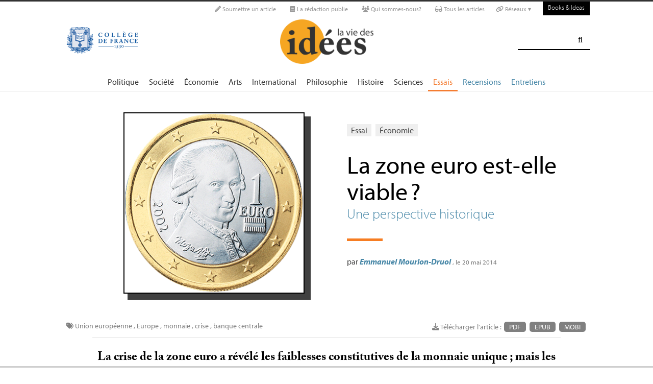

--- FILE ---
content_type: text/html; charset=utf-8
request_url: https://laviedesidees.fr/La-zone-euro-est-elle-viable.html
body_size: 27853
content:
<!doctype html>
<html dir="ltr" lang="fr" xmlns="http://www.w3.org/1999/xhtml" xml:lang="fr" class="ltr fr no-js">
	<!--<![endif]-->
	<head>
		<script type='text/javascript'>/*<![CDATA[*/(function(H){H.className=H.className.replace(/\bno-js\b/,'js')})(document.documentElement);/*]]>*/</script>
		<title>La zone euro est-elle viable ? - La Vie des idées </title>
		
		
		
		<link rel="canonical" href="https://laviedesidees.fr/La-zone-euro-est-elle-viable" />
		<meta name="description" content="Une perspective historique - La crise de la zone euro a r&#233;v&#233;l&#233; les faiblesses constitutives de la monnaie unique ; mais les d&#233;bats portant sur sa viabilit&#233; se limitent trop souvent &#224; une vision purement &#233;conomique de la zone euro. L&#039;histoire complexe de la cr&#233;ation de l&#039;euro &#233;claire les enjeux financiers et politiques internationaux de l&#039;unification mon&#233;taire." >
		<meta property="article:author" content="Emmanuel Mourlon-Druol">
		<meta name="author" content="Emmanuel Mourlon-Druol">
		
		
		
		
		
		
		<meta property="og:title" content="La zone euro est-elle viable ?">
		<meta property="og:url" content="https://laviedesidees.fr/La-zone-euro-est-elle-viable" />
		<meta property="og:description" content=" La crise de la zone euro a r&#233;v&#233;l&#233; les faiblesses constitutives de la monnaie unique ; mais les d&#233;bats portant sur sa viabilit&#233; se limitent trop souvent &#224; une vision purement &#233;conomique de la zone euro. L&#039;histoire complexe de la cr&#233;ation de l&#039;euro &#233;claire les enjeux financiers et politiques internationaux de l&#039;unification mon&#233;taire. Depuis son &#233;ruption en 2009, la crise de la zone euro pose la question de la viabilit&#233; de la monnaie unique europ&#233;enne. Cette viabilit&#233; est une source (&#8230;) " >
		<meta property="og:type" content="article" >
		
		
		<meta name="bepress_citation_author" content="Emmanuel Mourlon-Druol">
		<meta name="bepress_citation_title" content="La zone euro est-elle viable ?">
		<meta name="bepress_citation_date" content="2014-05-20">
		<meta name="bepress_citation_abstract_html_url" content="https://laviedesidees.fr/La-zone-euro-est-elle-viable">
		
		
		<meta name="DC.language" CONTENT="fr">
		<meta name="DC.title" CONTENT="La zone euro est-elle viable ?">
		<meta name="DC.creator" content="Emmanuel Mourlon-Druol">
		<meta name="DC.source" CONTENT="La Vie des idées ">
		<meta name="DC.publisher" content="La Vie des idées ">
		<meta name="DC:date" content="2014-05-20">
		<meta name="DC.description" CONTENT=" La crise de la zone euro a r&#233;v&#233;l&#233; les faiblesses constitutives de la monnaie unique ; mais les d&#233;bats portant sur sa viabilit&#233; se limitent trop (&#8230;) ">
		<meta name="DC:type" content="journalArticle">
		
		
		
		<meta name="twitter:card" content="summary_large_image">
		<meta name="twitter:site" content="@laviedesidees
				">
		<meta name="twitter:creator" content="@laviedesidees
				">
		<meta name="twitter:title" content="La zone euro est-elle viable ? - Une perspective historique">
		<meta name="twitter:description" content=" La crise de la zone euro a r&#233;v&#233;l&#233; les faiblesses constitutives de la monnaie unique ; mais les d&#233;bats portant sur sa viabilit&#233; se limitent trop souvent &#224; une vision purement &#233;conomique de la zone euro. L&#039;histoire complexe de la cr&#233;ation de l&#039;euro &#233;claire les enjeux financiers et politiques internationaux de l&#039;unification mon&#233;taire. Depuis son &#233;ruption en 2009, la crise de la zone euro pose la question de la viabilit&#233; de la monnaie unique europ&#233;enne. Cette viabilit&#233; est une source (&#8230;) 
		
		">
		
			<meta name="twitter:image" content="https://laviedesidees.fr/local/cache-vignettes/L350xH194/artoff2675-e1a47.png?1675950310
					"
			>
		
		
		
		<meta property="fb:app_id" content="1513923505598044" />
		
		<!-- Google tag (gtag.js) -->
<script async src="https://www.googletagmanager.com/gtag/js?id=G-FBEQC3F0L2"></script>
<script>
  window.dataLayer = window.dataLayer || [];
  function gtag(){dataLayer.push(arguments);}
  gtag('js', new Date());

  gtag('config', 'G-FBEQC3F0L2');
</script>


<meta http-equiv="Content-Type" content="text/html; charset=utf-8" />
<meta name="viewport" content="width=device-width, initial-scale=1" />

   
<link rel="stylesheet" href="squelettes-dist/css/reset.css?1760086684" type="text/css" />
<link rel="stylesheet" href="squelettes-dist/css/clear.css?1760086684" type="text/css" />
<link rel="stylesheet" href="squelettes-dist/css/font.css?1760086684" type="text/css" />
<link rel="stylesheet" href="squelettes/css/links.css?1729235433" type="text/css" />
<link rel="stylesheet" href="squelettes-dist/css/typo.css?1760086684" type="text/css" />
<link rel="stylesheet" href="squelettes-dist/css/media.css?1760086684" type="text/css" />
<link rel="stylesheet" href="squelettes-dist/css/form.css?1760086684" type="text/css" />

<link rel="stylesheet" href="squelettes-dist/css/layout.css?1760086684" type="text/css" />


<link rel="stylesheet" href="squelettes-dist/css/spip.css?1760086684" type="text/css" />
<script>/*<![CDATA[*/
var blocs_replier_tout = 0;
var blocs_slide = 'normal';
var blocs_title_sep = /\|\|/g;
var blocs_title_def = 'Déplier||Replier';
var blocs_js_cookie = '';

/*]]>*/</script><script type="text/javascript">var js_nouvelle_fenetre='(nouvelle fenêtre)';var links_site = '//laviedesidees.fr';</script>
<script>
var mediabox_settings={"auto_detect":true,"ns":"box","tt_img":true,"sel_g":"#documents_portfolio a[type='image\/jpeg'],#documents_portfolio a[type='image\/png'],#documents_portfolio a[type='image\/gif']","sel_c":".mediabox","str_ssStart":"Diaporama","str_ssStop":"Arr\u00eater","str_cur":"{current}\/{total}","str_prev":"Pr\u00e9c\u00e9dent","str_next":"Suivant","str_close":"Fermer","str_loading":"Chargement\u2026","str_petc":"Taper \u2019Echap\u2019 pour fermer","str_dialTitDef":"Boite de dialogue","str_dialTitMed":"Affichage d\u2019un media","splash_url":"","lity":{"skin":"_simple-dark","maxWidth":"90%","maxHeight":"90%","minWidth":"400px","minHeight":"","slideshow_speed":"2500","opacite":"0.9","defaultCaptionState":"expanded"}};
</script>
<!-- insert_head_css -->
<link rel="stylesheet" href="plugins-dist/mediabox/lib/lity/lity.css?1760090026" type="text/css" media="all" />
<link rel="stylesheet" href="plugins-dist/mediabox/lity/css/lity.mediabox.css?1760090026" type="text/css" media="all" />
<link rel="stylesheet" href="plugins-dist/mediabox/lity/skins/_simple-dark/lity.css?1760090026" type="text/css" media="all" /><link rel='stylesheet' type='text/css' media='all' href='plugins-dist/porte_plume/css/barre_outils.css?1760090026' />
<link rel='stylesheet' type='text/css' media='all' href='local/cache-css/cssdyn-css_barre_outils_icones_css-d131fca8.css?1762529467' />
<link rel="stylesheet" type="text/css" href="plugins/auto/orthotypo/v2.2.0/css/typo_guillemets.css" media="all" />
<link rel="stylesheet" href="squelettes/css/links.css" type="text/css" media="all" />
<link rel="stylesheet" href="plugins/auto/typoenluminee/v4.0.1/css/enluminurestypo.css" type="text/css" media="all" /><link rel="stylesheet" type="text/css" href="plugins/auto/blocsdepliables/v1.4.2/css/blocs.css?1750406074" /><link rel="stylesheet" type="text/css" href="plugins/auto/owlcarousel/v1.1.0/css/owl.carousel.css" media="screen" />
<link rel="stylesheet" type="text/css" href="plugins/auto/owlcarousel/v1.1.0/css/owl.theme.css" media="screen" />
<link rel="stylesheet" type="text/css" href="plugins/auto/owlcarousel/v1.1.0/css/owl.modeles.css" media="screen" />



<!--<link rel="stylesheet" href="squelettes-dist/css/theme.css?1760086684" type="text/css" />-->





<script src="prive/javascript/jquery.js?1760086912" type="text/javascript"></script>

<script src="prive/javascript/jquery.form.js?1760086912" type="text/javascript"></script>

<script src="prive/javascript/jquery.autosave.js?1760086912" type="text/javascript"></script>

<script src="prive/javascript/jquery.placeholder-label.js?1760086912" type="text/javascript"></script>

<script src="prive/javascript/ajaxCallback.js?1760086912" type="text/javascript"></script>

<script src="prive/javascript/js.cookie.js?1760086912" type="text/javascript"></script>
<!-- insert_head -->
<script src="plugins-dist/mediabox/lib/lity/lity.js?1760090026" type="text/javascript"></script>
<script src="plugins-dist/mediabox/lity/js/lity.mediabox.js?1760090026" type="text/javascript"></script>
<script src="plugins-dist/mediabox/javascript/spip.mediabox.js?1760090026" type="text/javascript"></script><script type='text/javascript' src='plugins-dist/porte_plume/javascript/jquery.markitup_pour_spip.js?1760090026'></script>
<script type='text/javascript' src='plugins-dist/porte_plume/javascript/jquery.previsu_spip.js?1760090026'></script>
<script type='text/javascript' src='local/cache-js/jsdyn-javascript_porte_plume_start_js-41a520d1.js?1760683474'></script>
<link rel="shortcut icon" href="local/cache-gd2/3b/20125795b1979063313bd83a0e42b4.ico?1728629147" type="image/x-icon" />
<link rel="apple-touch-icon" sizes="57x57" href="local/cache-gd2/03/9d5c9ed6e25796219fadefa497095d.png?1728629147" />
<link rel="apple-touch-icon" sizes="114x114" href="local/cache-gd2/af/166d120026049d07ac81fe78d01fdc.png?1728629147" />
<link rel="apple-touch-icon" sizes="72x72" href="local/cache-gd2/fa/e6e44a99f24d3ab8721fafd406961d.png?1728629147" />
<link rel="apple-touch-icon" sizes="144x144" href="local/cache-gd2/db/7782b36a652f5b014809ee71693270.png?1728629147" />
<link rel="apple-touch-icon" sizes="60x60" href="local/cache-gd2/92/0b3d31589302a59a33e563f7733740.png?1728629147" />
<link rel="apple-touch-icon" sizes="120x120" href="local/cache-gd2/8f/ae45f3c2adfd2bc239738eed255e89.png?1728629147" />
<link rel="apple-touch-icon" sizes="76x76" href="local/cache-gd2/8e/bc589b250e07eae6791ad637becb50.png?1728629147" />
<link rel="icon" type="image/png" href="local/cache-gd2/f3/d5960e0600bf10bf2238202d0c1225.png?1728629147" sizes="96x96" />
<link rel="icon" type="image/png" href="local/cache-gd2/9d/389978653a32b327aa4095c09167c6.png?1728629147" sizes="16x16" />
<link rel="icon" type="image/png" href="local/cache-gd2/f7/0443f4cea4ec5ff3a260ed78a23ef6.png?1728629147" sizes="32x32" />
<link rel="icon" type="image/png" href="local/cache-gd2/e4/b8f5a2330d04188bb812ab1056f4ac.png?1728629147" sizes="192x192" />
<meta name="msapplication-TileImage" content="local/cache-gd2/af/166d120026049d07ac81fe78d01fdc.png?1728629147" />

<meta name="msapplication-TileColor" content="#f6a623" />
<meta name="theme-color" content="#f6a623" /><link rel='stylesheet' href='local/cache-css/cssdyn-tarteaucitron_custom_css-04401bfc.css?1760683478' type='text/css' /><script type='text/javascript' src='plugins/auto/tarteaucitron/v1.9.2/lib/tarteaucitron/tarteaucitron.js' id='tauc'></script>
<script type="text/javascript">
	tarteaucitron.init({
		"privacyUrl": "", /* Privacy policy url */

		"hashtag": "#tarteaucitron", /* Ouverture automatique du panel avec le hashtag */
		"cookieName": "tarteaucitron", /* Cookie name */

		"orientation": "bottom", /* le bandeau doit être en haut (top), au milieu (middle) ou en bas (bottom) ? */

		"groupServices": false, /* Group services by category */
		"closePopup": false, /* Show a close X on the banner */

		/* Gestion petit bandeau */
		"showAlertSmall": false, /* afficher le petit bandeau en bas à droite ? */
		"cookieslist": false, /* Afficher la liste des cookies installés ? */

		/* Gestion de la petite icone Cookie */
		"showIcon": false, /* Show cookie Icon or not */
		
		"iconPosition": "BottomRight", /* BottomRight, BottomLeft, TopRight and TopLeft */

		"adblocker": false, /* Afficher un message si un adblocker est détecté */

		/* Gestion grand bandeau */
		"DenyAllCta" : true, /* Show the deny all button */
		"AcceptAllCta" : true, /* Show the accept all button when highPrivacy on */
		"highPrivacy": true, /* Si true, affiche le bandeau de consentement. Sinon, le consentement est implicite. */

		"handleBrowserDNTRequest": true, /* If Do Not Track == 1, disallow all */

		"removeCredit": false, /* supprimer le lien vers la source ? */

		"useExternalCss": false, /* If false, the tarteaucitron.css file will be loaded */
		"useExternalJs": false, /* If false, the tarteaucitron.js file will be loaded */

		

		"moreInfoLink": false, /* Show more info link */
		

		"mandatory": false, /* Show a message about mandatory cookies */

		"googleConsentMode": true, /* Activer le Google Consent Mode v2 pour Google ads & GA4 */
		"bingConsentMode": true, /* Activer le Bing Consent Mode pour Clarity & Bing Ads */
		"softConsentMode": false, /* Soft consent mode (le consentement est requis pour charger les tags) */
	});

	var tarteaucitronCustomText = {
		
		
		"icon": 'Gestionnaire de cookies - ouverture d’une fenêtre'
	}

	var tarteaucitronForceLanguage = 'fr';
</script>
<script src="https://laviedesidees.fr/plugins/auto/ancresdouces/v3.0.0/js/jquery.scrollto.js" type="text/javascript"></script><script src="https://laviedesidees.fr/plugins/auto/ancresdouces/v3.0.0/js/jquery.localscroll.js" type="text/javascript"></script><script type="text/javascript">/* <![CDATA[ */
function ancre_douce_init() {
	if (typeof jQuery.localScroll=="function") {
		jQuery.localScroll({autoscroll:false, hash:true, onAfter:function(anchor, settings){ 
			jQuery(anchor).attr('tabindex', -1).on('blur focusout', function () {
				// when focus leaves this element, 
				// remove the tabindex attribute
				jQuery(this).removeAttr('tabindex');
			}).focus();
		}});
	}
}
if (window.jQuery) jQuery(document).ready(function() {
	ancre_douce_init();
	onAjaxLoad(ancre_douce_init);
});
/* ]]> */</script><script src="plugins/auto/links/v4.1.2/links.js" type="text/javascript"></script>
<script src='plugins/auto/blocsdepliables/v1.4.2/js/blocs.js?1750406074'></script><script src="plugins/auto/owlcarousel/v1.1.0/javascript/owl.carousel.js" type="text/javascript"></script>



<script src="squelettes/js/script.js?1762768739" type="text/javascript"></script>


<meta name="generator" content="SPIP 4.4.6" />














<script src="https://code.jquery.com/ui/1.9.1/jquery-ui.js"></script>


<link type="text/css" rel="stylesheet" href="squelettes/js/jquery-dropdown-master/jquery.dropdown.min.css" />
<script type="text/javascript" src="squelettes/js/jquery-dropdown-master/jquery.dropdown.js"></script>


<link href="squelettes/fontawesome6/css/fontawesome.css" rel="stylesheet" />
<link href="squelettes/fontawesome6/css/brands.css" rel="stylesheet" />
<link href="squelettes/fontawesome6/css/solid.css" rel="stylesheet" />


<script src="squelettes/js/collapse_menu.js" type="text/javascript"></script>

<!-- For third-generation iPad with high-resolution Retina display: -->

<!-- For iPhone with high-resolution Retina display: -->

<!-- For first- and second-generation iPad: -->

<!-- For non-Retina iPhone, iPod Touch, and Android 2.1+ devices: -->




<!-- <meta name="viewport" content="width=device-width, height=device-height" /> -->
<meta name="viewport" content="width=device-width, initial-scale=1, user-scalable = no">


<meta name="format-detection" content="telephone=no">


<script src="//use.typekit.net/tbi6naw.js"></script>
<script>try{Typekit.load();}catch(e){}</script>	
			

<link rel="stylesheet" href="squelettes/css/habillage.css" type="text/css" media="projection, screen, tv" />		
		
		<link rel="stylesheet" href="squelettes/js/selection-sharer-master/dist/selection-sharer.css" type="text/css" />
		
		
		<script type='text/javascript' src='https://platform-api.sharethis.com/js/sharethis.js#property=648316a77e3db300120b2be7&product=sticky-share-buttons' async='async'></script>

		
		
	</head>
	<body class="page_article fr">
		<!-- Facebook SDK -->
		<div id="fb-root"></div>
		<script async defer crossorigin="anonymous" src="https://connect.facebook.net/fr_FR/sdk.js#xfbml=1&version=v4.0&appId=1513923505598044&autoLogAppEvents=1"></script>
		<!-- / Facebook SDK -->
		
		<div id="page">
			
			
			<ul id="skip" class="no_print">
	<li><a href="#big_menu_container">Aller au menu principal </a></li>
	<li><a href="#conteneur">Aller au contenu principal </a></li>
	<li><a href="#pied">Aller au pied de page </a></li>
</ul>

<div id="sub_menu_container" class="no_print">
	<div id="sub_menu">
		<div class="subc">
			<div id="tools">
				<ul>
						
							<li><a rel="me" href="Soumettre-un-article" class="social_link"><i class="fa-solid fa-pencil" aria-hidden="true"></i> Soumettre un article</a></li>
						
						
							<li><a rel="me" href="-La-redaction-publie-33-" class="social_link"><i class="fa-solid fa-book" aria-hidden="true"></i> La rédaction publie</a> </li>
						
						
							<li><a rel="me" href="Qui-sommes-nous" class="social_link"><i class="fa-solid fa-users" aria-hidden="true"></i> Qui sommes-nous?</a> </li>
						
						
							<li><a rel="me" href="-Tous-les-articles-" class="social_link"><i class="fa-solid fa-glasses"></i> Tous les articles</a> </li>
						
						
							<li class="deroulant"><a href="#"><i class="fa fa-link" aria-hidden="true"></i> Réseaux ▾</a>
								<ul class="sous">
									<li><a rel="me" href="https://bsky.app/profile/laviedesidees.bsky.social" target="_blank" class="social_link"><i class="fa fa-cloud" aria-hidden="true"></i> Bluesky</a></li>
									<li><a rel="me" href="https://piaille.fr/@laviedesidees" target="_blank" class="social_link"><i class="fa-brands fa-mastodon"></i> Mastodon</a></li>
									<li><a href="https://twitter.com/laviedesidees" target="_blank" class="social_link"><i class="fa-brands fa-x-twitter"></i> Twitter/X</a></li>
									<li><a href="https://www.threads.net/@laviedesidees" target="_blank" class="social_link"><i class="fa-brands fa-threads"></i> Threads</a></li>
									<li><a href="https://www.instagram.com/laviedesidees/" target="_blank" class="social_link"><i class="fa-brands fa-instagram"></i> Instagram</a></li>
									<li><a href="https://www.facebook.com/Laviedesideesfr/" target="_blank" class="social_link"><i class="fa-brands fa-facebook"></i> Facebook</a></li>
									<li><a href="https://www.youtube.com/channel/UCaMe83Ur75Z379aP1eUUQeg" target="_blank" class="social_link"><i class="fa-brands fa-youtube"></i> Youtube</a></li>
									<li><a href="https://www.linkedin.com/company/la-vie-des-idées" target="_blank" class="social_link"><i class="fa-brands fa-linkedin"></i> Linkedin</a></li>
									<li><a href="https://seenthis.net/people/la_vie_des_idees" target="_blank" class="social_link"><i class="fa fa-quote-right" aria-hidden="true"></i> SeenThis</a></li>
								</ul>
							</li>
					</ul>
						
					<a href="https://booksandideas.net" title="visit Books &amp; Ideas" class="header_tools_BandI">Books & Ideas</a>
					
			</div>
		</div><!-- /subc -->
	</div><!-- / sub menu -->
</div><!-- / sub menu container -->

<div id="header_container" class="no_print">
	<div id="entete">
		<div class="subc">
			
			
			
				<div class="logo_college">
					<a href="+-Les-entretiens-du-College-+"  target="_blank"><img src="squelettes/images/College_logo.png" alt="" /></a>
				</div>
			
			
			<div class="logo_site_vdi">
			
			<a rel="start" href="https://laviedesidees.fr/" class="logo">
					<img src='local/cache-vignettes/L423xH200/siteon0-2c255.png?1675949576' alt='La Vie des id&#233;es ' class='no-adapt-img spip_logo spip_logos' width='423' height='200' onmouseover='' onmouseout='' title='Accueil' />
					</a>
				
				
			</div>
			
			<div class="nettoyeur"></div>
		</div><!-- /subc -->
	</div><!-- / entete -->
</div><!-- / header container -->

<!-- ########################## mobile ############################### -->
<input id="menu-toggle" type="checkbox" />
<label class='menu-button-container' for="menu-toggle">
	<div class='menu-button'></div>
	</label>
<ul class="menu">
	<li class="li_search"><div class="formulaire_spip formulaire_recherche" id="formulaire_recherche">
<form action="spip.php?page=recherche" method="get"><div>
	<input name="page" value="recherche" type="hidden"
>
	
	<label for="recherche">Rechercher :</label>
	<input type="search" class="search text" size="25" name="recherche" id="recherche" accesskey="4" autocapitalize="off" autocorrect="off" />
	<input type="submit" class="submit" value="&#xf002;" title="Rechercher" />
</div></form>
</div>
</li>
	
		<li><a href="+-Politique-+">Politique </a></li>
	
		<li><a href="+-Societe-+">Société </a></li>
	
		<li><a href="+-Economie-+">Économie </a></li>
	
		<li><a href="+-Art-litterature-+">Arts </a></li>
	
		<li><a href="+-International-+">International</a></li>
	
		<li><a href="+-Philosophie-+">Philosophie </a></li>
	
		<li><a href="+-Histoire-+">Histoire </a></li>
	
		<li><a href="+-Sciences-1503-+">Sciences </a></li>
	
	
	<li class="menu_rub"><a href="-Essais-" class="on">Essais</a></li>

	<li class="menu_rub"><a href="-Livres-etudes-">Recensions</a></li>

	<li class="menu_rub"><a href="-Entretiens-31-">Entretiens</a></li>

<li class="BIlink"><a href="https://booksandideas.net" title="visit Books &amp; Ideas">Books & Ideas</a></li>	
</ul>
<!-- ######################################################### -->

<div id="search_box" class="no_print"><div id="search_wrapper"><div class="formulaire_spip formulaire_recherche" id="formulaire_recherche">
<form action="spip.php?page=recherche" method="get"><div>
	<input name="page" value="recherche" type="hidden"
>
	
	<label for="recherche">Rechercher :</label>
	<input type="search" class="search text" size="25" name="recherche" id="recherche" accesskey="4" autocapitalize="off" autocorrect="off" />
	<input type="submit" class="submit" value="&#xf002;" title="Rechercher" />
</div></form>
</div>
</div></div>

<div id="big_menu_container" class="no_print">
	<div id="big_menu_wrapper">
		<div class="subc">
			<div id="menu_them">
				<ul>
					
					<li><a href="+-Politique-+">Politique </a></li>
					
					<li><a href="+-Societe-+">Société </a></li>
					
					<li><a href="+-Economie-+">Économie </a></li>
					
					<li><a href="+-Art-litterature-+">Arts </a></li>
					
					<li><a href="+-International-+">International</a></li>
					
					<li><a href="+-Philosophie-+">Philosophie </a></li>
					
					<li><a href="+-Histoire-+">Histoire </a></li>
					
					<li><a href="+-Sciences-1503-+">Sciences </a></li>
					
					
					<li class="menu_rub"><a href="-Essais-" class="on">Essais</a></li>

	<li class="menu_rub"><a href="-Livres-etudes-">Recensions</a></li>

	<li class="menu_rub"><a href="-Entretiens-31-">Entretiens</a></li>

<li class="BIlink"><a href="https://booksandideas.net" title="visit Books &amp; Ideas">Books & Ideas</a></li>					
				</ul>
				<div class="nettoyeur"></div>
			</div><!-- / menu them -->

		</div><!-- /subc -->
		<div class="nettoyeur"></div>
	</div><!-- / big_menu_wrapper -->
	<div class="nettoyeur"></div>
</div><!-- / menu them container -->			
			
				
				
				
			
				<div class="cartouche flex_conteneur">
	<div class="conteneur_inner" style="height: 100%;">
		
		
		
		
		<div class="cartouche_logo flex_bloc_50">
			<div class="subcl">
				<div class="logo_wrapper">
					<img src='local/cache-vignettes/L355xH355/arton2675-8aa34.png?1675964585' alt='' class='spip_logo' width='355' height='355' onmouseover='' onmouseout='' />
					
					
					
					
				</div>
			</div>
		</div>
		
		<div class="cartouche_titres flex_bloc_50">
			<div class="cartouche_titres_inner subcr">
				<p class="cartouches_entetes">
					
					
						<a href="-Essais-">Essai</a>
							
					
															
					 
					
						<a href="+-Economie-+">Économie </a>
					
					
					 
					
				</p>
				
				
				
				
				
				<h1>
					
					<div  class="titre">La zone euro est-elle viable<small class="fine d-inline"> </small>?</div>
					
					<div class="soustitre">Une perspective historique</div>
						
				</h1>
				
				
				
				<hr>
				
				<div class="cartouche_bis">
					
					
						
						
					
					<div class="signature">
						
						<span class="par">
							par 
							<span class="vcard author nom_auteur"><a class="url fn spip_in" rel="author" href="_Mourlon-Druol-Emmanuel_">Emmanuel Mourlon-Druol</a></span>
						</span>
						
						<span class="date">, le  20 mai 2014</span>
						
						
						
						
						
						<br><br><br>
					</div>
				
				</div>	
				
				<div class="nettoyeur"></div>
			</div>
		</div>
		
	</div><!-- /conteneur_inner -->
</div>
<!-- / cartouche -->					
			
			<div class="conteneur large_simple">
			<div class="conteneur_inner">
					
				
				<div id="contenu_article" class="subc">
					
					
					<div id="content_article_wrapper container-fluid">
						<div id="content_article">
							
							<div class="clearfix">
								<div class="right">
									
									
									
									
									<div class="download_article_container">
	<i class="fa fa-download" aria-hidden="true"></i> Télécharger l'article : 
    
    
		<a href="IMG/pdf/20140520_zoneeuro.pdf">PDF</a>
	
	
	
	

	    
    
	
		 
        
		 <a href="/?action=generer_epub&amp;id_article=2675">EPUB</a>
	
	
	
	
		 
        
		 <a href="/?action=generer_mobi&amp;id_article=2675">MOBI</a>
	
	
</div></div>
								
								
								<div class="tags_container">
	
	<i class="fa fa-tags" aria-hidden="true"></i>
    
		<a href="+-Union-Europeenne,235-+">Union européenne </a>
	, 
		<a href="+-Europe-+">Europe </a>
	, 
		<a href="+-monnaie-+">monnaie</a>
	, 
		<a href="+-crise-+">crise</a>
	, 
		<a href="+-banque-centrale-+">banque centrale</a>
	
</div></div>
							
							
							
							<div class="entry-content chapo"><p>La crise de la zone euro a révélé les faiblesses constitutives de la monnaie unique<small class="fine d-inline"> </small>; mais les débats portant sur sa viabilité se limitent trop souvent à une vision purement économique de la zone euro. L&#8217;histoire complexe de la création de l&#8217;euro éclaire les enjeux financiers et politiques internationaux de l&#8217;unification monétaire.</p></div>
								
							<div class="nettoyeur"></div>
							
							<div class="texte_wrapper">	
								
								
								<div class="entry-content texte"><p>Depuis son éruption en 2009, la crise de la zone euro pose la question de la viabilité de la monnaie unique européenne. Cette viabilité est une source inépuisable de réponses lapidaires : la crise de la zone euro prouve que la zone n&#8217;est pas viable<small class="fine d-inline"> </small>; ou bien l&#8217;extrême inverse, la zone euro est toujours là malgré les critiques, ce qui prouve qu&#8217;après tout elle est viable. Mais cette viabilité n&#8217;est souvent évaluée par les économistes qu&#8217;à l&#8217;aune de la théorie dite des zones monétaires optimales (<span class="caps">ZMO</span>) &mdash; sur laquelle nous reviendrons &mdash; plutôt qu&#8217;en prenant en compte le contexte financier international ainsi que les raisons profondes qui ont mené à l&#8217;unification monétaire européenne. Un retour historique sur les origines de l&#8217;euro permet de mieux comprendre les enjeux de sa création &mdash; et par là même, de mieux répondre à la question de sa viabilité.</p>
<p>La chronologie menant à la création de l&#8217;euro est bien connue. La première date mentionnée est généralement 1970, qui correspond à la parution du plan Werner détaillant un processus visant à la création d&#8217;une Union économique et monétaire (<span class="caps">UEM</span>)<small class="fine d-inline"> </small>; vient ensuite l&#8217;effondrement du système de taux de change fixes de Bretton Woods l&#8217;année suivante (1971)<small class="fine d-inline"> </small>; et enfin la création et les vicissitudes du «<small class="fine d-inline"> </small>serpent<small class="fine d-inline"> </small>» monétaire européen, à savoir un régime de fluctuations stable mais ajustable des monnaies européennes (1972-1978). La création du Système Monétaire européen (<span class="caps">SME</span>) et de l&#8217;<span class="caps">ECU</span> en 1978-1979 marque généralement une césure importante, présentée comme un préalable nécessaire à la future création d&#8217;une monnaie unique<small class="fine d-inline"> </small>; le <span class="caps">SME</span> institue un système de changes stables mais ajustables, similaire au «<small class="fine d-inline"> </small>serpent<small class="fine d-inline"> </small>», auquel participent la France, l&#8217;Italie et l&#8217;Irlande dès le départ, alors que ces pays avaient dû quitter le «<small class="fine d-inline"> </small>serpent<small class="fine d-inline"> </small>» auparavant. Cette rapide chronologie est traditionnellement couronnée dans les longues années 1990 par le traité de Maastricht (1990-1991), la crise du <span class="caps">SME</span> (1992-1993) et finalement la création puis la mise en circulation de l&#8217;euro (1992-2002).</p>
<p>Cette vision n&#8217;est certes pas fausse mais elle est trop simplificatrice car trop linéaire et trop positiviste. La construction monétaire de l&#8217;Europe ainsi présentée serait exclusivement faite de petits pas, de petits progrès menant nécessairement d&#8217;une étape à l&#8217;autre selon un processus continu d&#8217;amélioration graduelle. Pour mieux rendre compte les raisons qui ont mené à la création de la monnaie unique, il est préférable de mettre l&#8217;accent sur les tendances lourdes qui traversent ce demi-siècle, et qui sous-tendent les débats sur l&#8217;unification monétaire de l&#8217;Europe, à savoir la consolidation du marché commun d&#8217;une part, et l&#8217;affirmation de l&#8217;Europe de l&#8217;autre.</p>
<p>L&#8217;ancêtre de l&#8217;Union européenne, la Communauté économique européenne (<span class="caps">CEE</span>), est créée en 1957 suite à la signature des Traités de Rome.Au cœur de la <span class="caps">CEE</span> se trouve la création du marché commun, à savoir, un espace sans droits de douane et où les quatre libertés dites fondamentales doivent être respectées : la liberté de circulation des biens, des personnes, des services et des capitaux. À partir de 1957, les États membres de la <span class="caps">CEE</span> ont donc cherché à supprimer toutes les restrictions qui pouvaient freiner ces libertés, avec plus ou moins d&#8217;efficacité et/ou d&#8217;entrain selon les libertés en question.</p>
<p>La coopération monétaire figure de manière relativement accessoire dans le Traité de Rome. Hormis une remarque générale, qui se focalise sur la politique économique &mdash; «<small class="fine d-inline"> </small>chaque État membre pratique la politique économique nécessaire en vue d&#8217;assurer l&#8217;équilibre de sa balance globale des paiements et de maintenir la confiance dans sa monnaie, tout en veillant à assurer un haut degré d&#8217;emploi et la stabilité du niveau des prix<small class="fine d-inline"> </small>» (article 104) &mdash; l&#8217;unification monétaire n&#8217;est pas détaillée dans une perspective programmatique. Il n&#8217;en reste pas moins que la monnaie représente l&#8217;une des problématiques de fond de l&#8217;établissement de ce marché commun, en ce sens que les fluctuations monétaires peuvent créer &mdash; entre autres &mdash; des distorsions commerciales entre les États membres. Un simple exemple théorique suffit à illustrer cela : si la monnaie d&#8217;un pays A est réévaluée lors même que la monnaie de son pays voisin B est dévaluée, les produits du pays A deviendront comparativement plus chers que ceux du pays B, et les exportateurs du pays A craindront la perte de parts de marché dans le pays B. Si ce désavantage risque de durer, le pays A pourrait envisager d&#8217;ériger des barrières commerciales &mdash; par là-même réinstaurer les droits de douanes qui étaient jusqu&#8217;alors démantelés &mdash; et ainsi mettre en péril la logique même du marché commun. Au-delà de cet exemple, on peut également ajouter que la <span class="caps">CEE</span> a mis en œuvre un certain nombre de politiques communes, dont la fameuse politique agricole commune (<span class="caps">PAC</span>). La <span class="caps">PAC</span>, entrée en vigueur en 1962, implique notamment l&#8217;établissement d&#8217;un niveau de prix commun dans la <span class="caps">CEE</span> pour les produits agricoles. La fluctuation erratique de la valeur des monnaies d&#8217;un jour à l&#8217;autre rendrait donc l&#8217;établissement de ces prix communs très complexe. Si les relations entre monnaie et <span class="caps">CEE</span> n&#8217;étaient donc pas clairement prédéterminées dans les Traités de Rome, les multiples liens entre marché commun et coopération monétaire n&#8217;en étaient pas moins clairement posés.</p>
<h3 class="spip">Le cocon monétaire de Bretton Woods</h3>
<p>À partir des années 1960, la stabilisation des relations monétaires intra-européennes est progressivement devenue une préoccupation croissante des responsables politiques européens.Cette préoccupation est devenue d&#8217;autant plus importante, au cours des années 1970, que le cocon monétaire de Bretton Woods s&#8217;est effondré. Jusqu&#8217;en 1971, les relations monétaires internationales étaient stables, en dépit de réajustements périodiques, en partie grâce à l&#8217;existence d&#8217;un système monétaire international de changes fixes, dit de Bretton Woods. En un mot, le système fonctionnait comme suit : chaque monnaie était liée au dollar<small class="fine d-inline"> </small>; et le dollar était lié lui-même à un taux fixe à l&#8217;or (35 dollars l&#8217;once d&#8217;or). Cela signifiait que théoriquement les États-Unis s&#8217;engageaient à être capables de restituer un montant fixe d&#8217;or contre chaque dollar. Le problème &mdash; comme l&#8217;a relevé l&#8217;économiste Robert Triffin dans <i>Gold and the Dollar Crisis : the Future of Convertibility,</i> publié en 1961 &mdash; est que la quantité de dollars en circulation et la quantité d&#8217;or détenue par les États-Unis ne pourraient pas évoluer de concert éternellement. Et en effet, progressivement, notamment à partir de la fin des années 1960, la création monétaire des États-Unis a commencé à dépasser très largement leur capacité de rembourser l&#8217;équivalent en or. Le 15 août 1971, le président des États-Unis Richard Nixon décide unilatéralement de mettre fin au système. Le monde entre alors dans l&#8217;ère du non-système monétaire international, dans laquelle nous sommes toujours, où les taux de change sont flottants.</p>
<p>Ces taux de change flottants ont posé problème à la <span class="caps">CEE</span> :jusqu&#8217;au début des années 1970, les relations monétaires intra-européennes étaient elles aussi assez stables &mdash; malgré des dévaluations/réévaluations périodiques &mdash; puisqu&#8217;elles étaient insérées elles-mêmes dans un système mondial de changes fixes. Les relations monétaires intra-européennes bénéficiaient de fait d&#8217;une forme de cocon monétaire international qui les protégeait. Mais une fois ce système disparu, le problème s&#8217;est posé de savoir comment restaurer cette stabilité. Valéry Giscard d&#8217;Estaing, alors Ministre des Finances, résumait très bien la situation en janvier 1974 lors d&#8217;une conférence à l&#8217;École Polytechnique :</p>
<blockquote class="spip">
<p>«<small class="fine d-inline"> </small>Si le système monétaire international était lui-même fondé sur la fixité des taux de change et sur la convertibilité des monnaies le problème aurait eu beaucoup moins d&#8217;acuité. Vous savez qu&#8217;il y a eu coïncidence historique entre l&#8217;organisation progressive de l&#8217;union économique et monétaire de l&#8217;Europe et la dislocation progressive du système monétaire international.<small class="fine d-inline"> </small>» (Archive du Ministère des Affaires étrangères, Direction des Affaires économiques et financières, 971bis, &#8220;Les étapes et les difficultés de l&#8217;organisation monétaire de l&#8217;Europe&#8221;, discours de Valéry Giscard d&#8217;Estaing à l&#8217;École Polytechnique, 25 janvier 1974.)</p>
</blockquote>
<p>L&#8217;effondrement du système de Bretton Woods a en effet modifié l&#8217;équilibre qui prévalait jusqu&#8217;alors au niveau international concernant ce qu&#8217;on appelle le «<small class="fine d-inline"> </small>triangle des incompatibilités<small class="fine d-inline"> </small>» de Robert Mundell et Marcus Fleming.Les économistes Mundell et Fleming ont expliqué, dans les années 1960, que dans un contexte international, un pays ne peut pas atteindre simultanément les trois objectifs suivant : taux de change fixes, autonomie de la politique monétaire et liberté de circulation des capitaux. Seulement deux de ces trois objectifs sont réalisables simultanément. Lorsque le système de Bretton Woods fonctionnait, l&#8217;équilibre était donc trouvé entre un régime de changes fixes et une autonomie de la politique monétaire d&#8217;une part<small class="fine d-inline"> </small>; et pas ou peu de liberté de circulation des capitaux de l&#8217;autre. Au cours des années 1960, la liberté de circulation des capitaux s&#8217;est considérablement accrue, entraînant l&#8217;effondrement du système de changes fixes, et trouvant par là même un nouvel équilibre.</p>
<h3 class="spip">L&#8217;affirmation diplomatique de l&#8217;Europe</h3>
<p>La deuxième tendance lourde expliquant l&#8217;unification monétaire de la <span class="caps">CEE</span> est l&#8217;affirmation de l&#8217;Europe &mdash; <span class="caps">CEE</span> puis <span class="caps">UE</span> &mdash; en tant qu&#8217;acteur sur la scène internationale. Cette affirmation présente deux facettes, volontaire et involontaire. L&#8217;affirmation volontaire de la <span class="caps">CEE</span> sur la scène internationale est une tendance constante que l&#8217;on peut constater dans divers domaines, comme par exemple dans les négociations commerciales internationales (au <span class="caps">GATT</span>, General Agreement on Tariffs and Trade, prédécesseur de l&#8217;Organisation mondiale du Commerce, <span class="caps">OMC</span>) où la Commission seule représente les intérêts européens<small class="fine d-inline"> </small>; ou bien en pleine Guerre froide, à Helsinki, en 1975, lors de la signature de l&#8217;Acte final de la Conférence sur la Sécurité et la Coopération en Europe (<span class="caps">CSCE</span>), où la <span class="caps">CEE</span>, en tant que telle, s&#8217;affirme au milieu des deux blocs, soviétique et américain.<span class="spip_note_ref">&nbsp;[<a href="#nb1" class="spip_note" rel="appendix" title="Voir respectivement : Lucia Coppolaro, The making of a world trading power :&nbsp;(…)" id="nh1">1</a>]</span> À tout cela s&#8217;ajoute donc une ambition de faire de même dans le domaine monétaire, en présentant une identité monétaire européenne unie face au monde. Cette question de l&#8217;identité monétaire européenne, qui ne va pas sans contradictions, est résumée par la fameuse phrase attribuée à l&#8217;économiste français Jacques Rueff : «<small class="fine d-inline"> </small>l&#8217;Europe se fera par la monnaie ou ne se fera pas<small class="fine d-inline"> </small>». Effectivement la question traverse les décennies : le <span class="caps">SME</span> crée un <span class="caps">ECU</span>, <i>European Currency Unit, </i>dont l&#8217;acronyme rappelle volontairement la monnaie française datant du Moyen-Âge tout en offrant un acronyme censé en anglais<small class="fine d-inline"> </small>; quand le chancelier allemand Helmut Schmidt s&#8217;époumona contre la politique monétaire américaine de la fin des années 1970, il déclara : «<small class="fine d-inline"> </small>il est urgent que les Européens disent aux Américains : ça ne peut pas continuer comme ça.<small class="fine d-inline"> </small>» Le point de référence du chancelier allemand n&#8217;était pas national, mais régional, à l&#8217;échelon européen.</p>
<p>Cet épisode de la fin des années 1970 révèle l&#8217;autre facette de l&#8217;affirmation de l&#8217;Europe sur la scène internationale, à savoir sa dimension involontaire.De façon générale, le contexte international, à savoir l&#8217;effondrement du système de Bretton Woods et l&#8217;avènement de taux de change flottants a clairement contribué à pousser les décideurs européens à chercher une solution régionale européenne à l&#8217;instabilité monétaire internationale. En 1977, la politique monétaire américaine conduit, sciemment, à faire baisser la valeur du dollar, ce qui provoque l&#8217;ire du chancelier allemand. Celui-ci s&#8217;inquiète en effet d&#8217;une possible réévaluation du Deutsche Mark, qui pourrait par suite conduire à déséquilibrer l&#8217;économie allemande. C&#8217;est cette exaspération vis-à-vis de la politique monétaire américaine qui pousse Helmut Schmidt à finalement chercher à organiser une réponse européenne, car la taille critique de la <span class="caps">CEE</span> était plus importante, plus puissante, et politiquement plus viable, que celle de la seule Allemagne de l&#8217;Ouest.</p>
<h3 class="spip">Monnaie unique ou monnaie commune<small class="fine d-inline"> </small>?</h3>
<p>L&#8217;unification monétaire de l&#8217;Europe a donc eu deux motivations claires : la consolidation de la <span class="caps">CEE</span> et de son marché commun<small class="fine d-inline"> </small>; et l&#8217;affirmation &mdash; volontaire ou non &mdash; de l&#8217;Europe sur la scène internationale. Ceci nous rappelle pourquoi la construction monétaire de l&#8217;Europe est devenue un sujet majeur<small class="fine d-inline"> </small>; mais comment juge-t-on de la viabilité d&#8217;une zone monétaire<small class="fine d-inline"> </small>? Avant de tenter de répondre à cette question il faut toutefois apporter une précision : nous parlons ici d&#8217;une monnaie unique. Mais après tout pourquoi n&#8217;a-t-on pas créé une monnaie <i>commune</i><small class="fine d-inline"> </small>? Toute une série d&#8217;options furent évoquées au cours des débats et négociations diverses qui ont porté sur la construction monétaire de l&#8217;Europe : le flottement libre des monnaies, la création d&#8217;un système de changes fixes (type <span class="caps">SME</span>), la création d&#8217;une monnaie unique (euro) et donc, une dernière option, à savoir l&#8217;introduction d&#8217;une monnaie commune.</p>
<p>Quelle différence y a-t-il entre une monnaie commune et une monnaie unique<small class="fine d-inline"> </small>?La monnaie unique est, par définition, la seule en circulation : son émission remplace tout autre type de monnaie existant jusqu&#8217;alors. C&#8217;est ce qui s&#8217;est passé lors de l&#8217;introduction de l&#8217;euro en 2002 : franc français, Deutsch Mark ou encore lire italienne ont été remplacés par une seule et même monnaie, l&#8217;euro. Une monnaie commune, à l&#8217;inverse, ne remplace pas les monnaies nationales. C&#8217;est d&#8217;ailleurs pour cela qu&#8217;on l&#8217;appelle également monnaie «<small class="fine d-inline"> </small>parallèle<small class="fine d-inline"> </small>», car elle circule en parallèle aux monnaies existantes. Tout au cours des cinquante à soixante dernières années, cette proposition fut régulièrement avancée, mais sans succès. Le Manifeste de la Toussaint de <i>The Economist </i>l&#8217;a par exemple suggéré le 1<sup class="typo_exposants">er</sup> novembre 1975<small class="fine d-inline"> </small>; les britanniques l&#8217;ont également proposé au cours des négociations sur le Traité de Maastricht. L&#8217;idée qui sous-tend cette logique est que les mécanismes de marché vont permettre &mdash; ou pas &mdash; à la monnaie commune de s&#8217;imposer naturellement, selon l&#8217;adage voulant que «<small class="fine d-inline"> </small>la bonne monnaie chasse la mauvaise<small class="fine d-inline"> </small>». D&#8217;un point de vue symbolique et d&#8217;un point de vue opérationnel la monnaie unique semblait offrir toutefois plus d&#8217;avantages, et c&#8217;est donc cette option qui fut finalement privilégiée.</p>
<h3 class="spip">Optimalité et viabilité</h3>
<p>La monnaie unique ayant finalement été adoptée, comment donc évaluer de sa viabilité<small class="fine d-inline"> </small>?Un des éléments de base est la théorie des zones monétaires optimales(<span class="caps">ZMO</span>). Qu&#8217;est-ce qu&#8217;une <span class="caps">ZMO</span><small class="fine d-inline"> </small>? Une <span class="caps">ZMO</span> est une zone &mdash; c&#8217;est-à-dire un groupe de régions ou de pays &mdash; où l&#8217;utilisation d&#8217;une monnaie unique est optimale &mdash; c&#8217;est-à-dire ne crée pas de perte de bien-être. Le débat sur les zones monétaires optimales est né en 1961 avec la parution d&#8217;un article éponyme écrit par Robert Mundell. Mundell a identifié deux critères fondamentaux d&#8217;optimalité d&#8217;une zone monétaire : la mobilité des facteurs de production (capital et travail) et la symétrie dans les réactions aux chocs externes. Par la suite, d&#8217;autres économistes affineront l&#8217;analyse et ajouteront de nouveaux critères à cette liste, parmi lesquels le degré d&#8217;ouverture économique (Ronald McKinnon, 1963), le degré de diversification de la production (Peter Kenen, 1969), l&#8217;intégration financière (James Ingram, 1977), la convergence des taux d&#8217;inflation (Gottfried Haberler, 1970<small class="fine d-inline"> </small>; Marcus Fleming, 1971).<span class="spip_note_ref">&nbsp;[<a href="#nb2" class="spip_note" rel="appendix" title="Voir par exemple : Marc-Alexandre Sénégas, « La théorie des zones monétaires&nbsp;(…)" id="nh2">2</a>]</span></p>
<p>L&#8217;Europe est-elle une <span class="caps">ZMO</span><small class="fine d-inline"> </small>? Elle n&#8217;est clairement qu&#8217;une zone monétaire sous-optimale, aussi bien dans les années 1950 qu&#8217;aujourd&#8217;hui, avec des nuances différentes bien évidemment. Plusieurs critères posent problème au premier chef desquels la mobilité du travail, qui est très faible comparée à d&#8217;autres zones monétaires, tels les États-Unis<small class="fine d-inline"> </small>; et l&#8217;intégration fiscale, qui est pour ainsi dire inexistante. D&#8217;autres critères, sans être absents, sont relativement difficiles à évaluer. La question de la symétrie des chocs est difficile à analyser compte tenu de l&#8217;hétérogénéité de la zone euro<small class="fine d-inline"> </small>; et la diversification est assez élevée, hormis éventuellement pour certains petits pays de la zone. Mais en revanche, de nombreux critères ne posent pas de problème particulier : la zone euro est très ouverte<small class="fine d-inline"> </small>; l&#8217;intégration financière est complète (depuis la fin des années 1980)<small class="fine d-inline"> </small>; la mobilité du capital est assurée (depuis la fin des années 1980)<small class="fine d-inline"> </small>; et la convergence des taux d&#8217;inflation est globalement acquise depuis les années 1990.</p>
<p>Cette présentation succincte montre que la zone euro n&#8217;est certes pas une <span class="caps">ZMO</span> au sens strict. Mais faut-il être une zone monétaire optimale pour être une zone monétaire viable<small class="fine d-inline"> </small>? Viabilité et optimalité sont après tout deux concepts différents : est optimal ce qui est le plus favorable<small class="fine d-inline"> </small>; est viable ce qui est susceptible de durer, de continuer d&#8217;exister, d&#8217;aboutir. La <span class="caps">CEE</span> puis la zone euro représentent à tout le moins une zone monétaire potentiellement viable, pour peu que les critères faisant défaut puissent être améliorés. Comment a-t-on donc cherché à améliorer la viabilité de ce qui deviendra la zone euro au cours de l&#8217;histoire de la construction européenne du dernier demi-siècle<small class="fine d-inline"> </small>? De multiples mesures ont cherché à renforcer ce qu&#8217;on appelle la «<small class="fine d-inline"> </small>convergence<small class="fine d-inline"> </small>» des économies au sein de l&#8217;<span class="caps">UE</span>. Ces mesures furent de deux grands types, techniques et politiques. Parmi les mesures techniques on peut penser à toutes les politiques d&#8217;ajustement, même modestes, qui ont été mis en place avant la création de l&#8217;euro : les prêts de la Banque européenne d&#8217;investissement (<span class="caps">BEI</span>)<small class="fine d-inline"> </small>; la politique régionale<small class="fine d-inline"> </small>; la politique agricole commune.</p>
<p>D&#8217;un autre côté plusieurs mesures politiques ont visé à renforcer la cohérence du potentiel bloc monétaire européen. Parmi celles-ci, on peut relever la création du Conseil européen en 1974, réunissant les chefs d&#8217;État et de gouvernement des États membres et cherchait à donner un leadership plus fort à la <span class="caps">CEE</span>/<span class="caps">UE</span><small class="fine d-inline"> </small>; l&#8217;élection au suffrage universel direct du Parlement européen à partir de 1979 participe d&#8217;une logique similaire, à savoir le renforcement de la construction politique européenne, et par là même, de la cohérence globale de la zone monétaire qu&#8217;elle représente.<span class="spip_note_ref">&nbsp;[<a href="#nb3" class="spip_note" rel="appendix" title="Voir : Emmanuel Mourlon-Druol, « Filling the EEC leadership vacuum ? The&nbsp;(…)" id="nh3">3</a>]</span></p>
<p>Mais malgré toutes ces mesures, la <span class="caps">CEE</span>/<span class="caps">UE</span> demeurait une zone monétaire sous-optimale. Les mécanismes de stabilisation, ou transferts de ressources des pays les plus riches vers les pays les moins développés ne concernaient que des montants tout à fait modestes et pas nécessairement d&#8217;une grande efficacité. De plus, toute augmentation de ceux-ci rencontraient une opposition farouche de la part des contributeurs potentiels (le plus souvent l&#8217;Allemagne, à un moindre degré la France). Le budget européen n&#8217;a ainsi jamais représenté guère plus d&#8217;1% du <span class="caps">PIB</span> européen au cours des 50 dernières années, là où le budget fédéral américain est d&#8217;environ 20%.</p>
<p>Depuis la création de l&#8217;euro,et surtout depuis le début de la crise de la zone euro, de nouvelles mesures ont été mises en place afin d&#8217;améliorer la convergence.</p>
<div class="encadre"><strong>Mesures prises depuis 2009</strong><ul class="spip" role="list"><li> Le <strong>Système européen de supervision financière (<span class="caps">SESF</span>)</strong>, mis en place en 2011, se charge de la supervision et de la régulation bancaire de l&#8217;<span class="caps">UE</span>.</li><li> Le <strong>Mécanisme européen de stabilité (<span class="caps">MES</span>)</strong>, entré en vigueur en 2012, vise à gérer les crises financières de la zone euro.</li><li> Le <strong>Traité sur la stabilité, la coordination et la gouvernance (<span class="caps">TSCG</span>)</strong>, entré en vigueur en 2013, vise à améliorer la gouvernance économique européenne.</li><li> L&#8217;<strong>Union bancaire</strong>, progressivement mise en place à partir de 2014, comprend un Mécanisme de Supervision unique (<span class="caps">MSU</span>) ainsi qu&#8217;un Mécanisme de Résolution unique, pour la zone euro.</li><li> Les mesures et programmes adoptés par <strong>la Banque Centrale européenne (<span class="caps">BCE</span>)</strong> et qui témoignent de l&#8217;évolution de son rôle : <strong>le <span class="caps">LTRO</span> (Long-term refinancing operations, prêts de long terme accordés par la <span class="caps">BCE</span> aux banques)</strong> en 2011 et 2012<small class="fine d-inline"> </small>; les <strong><span class="caps">OMT</span>, (opérations monétaires sur titres, Outright Monetary Transactions)</strong>, à savoir le rachat de dette illimité par la <span class="caps">BCE</span> sur le marché secondaire de la dette souveraine annoncé fin 2012 (qui succède au <i><span class="caps">SMP</span>, Securities Market Programme</i>).
</div></li></ul>
<p>Au-delà de ces aspects plutôt techniques, d&#8217;autres mesures ont également visé à renforcer la dimension politique au cours des dernières années. La mise en place du Traité de Lisbonne, qui créé le poste de Président du Conseil européen, est censée donner plus de stabilité et de visibilité à l&#8217;institution. Les élections au Parlement européen de 2014, avec pour la première fois des vraies têtes de liste européennes, transnationales, ont pour objectif de conférer plus de visibilité et de légitimité à l&#8217;homme ou la femme qui pourrait devenir président ou présidente de la Commission européenne.</p>
<p>Les avantages et les défauts de ces différents mécanismes donnent lieu à des débats nourris dont il ne s&#8217;agit pas de rendre compte ici. Malgré ces divers mécanismes qui viennent d&#8217;être créés, on peut déjà relever que le budget européen peine toujours à dépasser les 1% : sa dimension redistributive et stabilisatrice en cas de crise économique reste donc toujours très limitée<small class="fine d-inline"> </small>; l&#8217;intégration fiscale est toujours très faible<small class="fine d-inline"> </small>; et surtout les mécanismes qui viennent d&#8217;être mis en place doivent encore faire leurs preuves.</p>
<p>D&#8217;un point de vue politique, on notera que l&#8217;introduction du poste de président du Conseil européen ne semble pas avoir renforcé de façon considérable la visibilité de l&#8217;institution<small class="fine d-inline"> </small>; et que malgré les nouvelles dispositions du Traité, il reste à voir si le candidat ou la candidate arrivé(e) en tête des prochaines élections européennes deviendra effectivement président(e) de la Commission européenne puisque le Conseil européen aura un rôle à jouer dans le processus de décision.</p>
<p>La zone euro est-elle donc viable<small class="fine d-inline"> </small>? On ne peut que constater qu&#8217;un certain nombre des problèmes soulevés aujourd&#8217;hui ne sont en fait pas vraiment neufs. La question de l&#8217;endettement public et du déficit publics tels qu&#8217;ils se posent aujourd&#8217;hui ne sont certes pas comparables avec ce qui s&#8217;est produit autrefois. Il n&#8217;en reste pas moins que beaucoup de défis qui se posent avec acuité aujourd&#8217;hui sont en fin de compte des questions qui sont d&#8217;abord et avant tout des problématiques centrales pérennes du débat sur la construction de l&#8217;Europe monétaire, et qui ont toujours été présentes à l&#8217;agenda européen, même avant la création de la <span class="caps">CEE</span>. Le problème est que ces défis n&#8217;ont pas été résolus dans le passé<small class="fine d-inline"> </small>; cette incapacité à les avoir résolus à temps n&#8217;est toutefois pas directement imputable à l&#8217;euro. Trois aspects principaux se dégagent : les débats autour de la convergence économique, et donc de la gouvernance économique (budget européen, mesures pour soutenir la croissance)<small class="fine d-inline"> </small>; la question des mécanismes financiers soutenant le fonctionnement des systèmes de change hier, de la monnaie unique aujourd&#8217;hui (on peut penser notamment à la question de la mutualisation d&#8217;une partie des dettes publiques et la création d&#8217;eurobonds, c&#8217;est-à-dire de titres de dette publique européens)<small class="fine d-inline"> </small>; et finalement la question de la supervision et de la régulation bancaire, l&#8217;un des problèmes centraux étant que les activités des banques qui doivent être supervisées/régulées ne connaissent pas les mêmes frontières que l&#8217;organisation administrative de l&#8217;Europe.</p>
<p>Cette dernière question illustre bien un des défis centraux de la construction monétaire de l&#8217;Europe, tout au long du <span class="caps">XX</span><sup class="typo_exposants">e</sup> siècle et même avant, à savoir la tension entre régionalisation et mondialisation. Sur le fond, la question de base n&#8217;a jamais vraiment changé, et reste la suivante : comment organiser les relations économiques et monétaires d&#8217;un groupe de pays dont les échanges mutuels sont intenses, dans un monde en mutation<small class="fine d-inline"> </small>? La construction monétaire de l&#8217;Europe est en partie une réponse régionale au désordre monétaire international, à la liberté de circulation des capitaux au niveau international, afin de préserver une stabilité intra-européenne. Les années 1960, 1970, 1980 et 1990 ont bien montré que le marché commun pouvait être considérablement déstabilisé par les fluctuations monétaires. Ces décennies ont surtout souligné à quel point les États membres de la <span class="caps">CEE</span>/<span class="caps">UE</span> sont vulnérables aux chocs internationaux et à la politique économique des États-Unis en l&#8217;absence de bloc monétaire européen. La question n&#8217;est donc pas seulement de savoir si la zone euro est viable d&#8217;un point de vue endogène<small class="fine d-inline"> </small>; mais surtout de réaliser que c&#8217;est l&#8217;absence de zone euro qui, dans le monde d&#8217;aujourd&#8217;hui où les capitaux circulent librement, ne serait vraisemblablement pas viable pour les États membres qui la composent.</p></div>
								
								
								
								
									
									
									
									
								
								
						
								<!--nouveau lien dossier-->
								
								<!--fin nouveau lien dossier-->
								
								
								<p class="signature signature_box">
									
									<span class="par">
										par 
										<span class="vcard author nom_auteur"><a class="url fn spip_in" rel="author" href="_Mourlon-Druol-Emmanuel_">Emmanuel Mourlon-Druol</a></span></span><span class="date">, le  20 mai 2014</span>
								</p>

								
								<div class="social_bloc no_print">
									
									<hr class="zigzag">
									
									<h3>Partagez cet article </h3>
									
									<!-- ShareThis BEGIN -->
									<div class="sharethis-inline-share-buttons"></div>
									<!-- ShareThis END -->
									
									<hr class="zigzag">
									
									
									<h3>Gardons le contact</h3>
	
	<a href="https://piaille.fr/@laviedesidees" target="_blank" class="social_image"><img src="squelettes/images/icons8-mastodon-color-56.png" alt="Mastodon"></a>
	<a href="https://twitter.com/laviedesidees" target="_blank" class="social_image"><img src="squelettes/images/icons8-twitter-color-56.png" alt="Twitter"></a>
	<a href="https://www.facebook.com/Laviedesideesfr/" target="_blank" class="social_image"><img src="squelettes/images/icons8-facebook-color-56.png" alt="Facebook"></a>
	<a href="https://www.instagram.com/laviedesidees" target="_blank" class="social_image"><img src="squelettes/images/icons8-instagram-color-56.png" alt="Instagram"></a>
	<a href="https://www.youtube.com/channel/UCaMe83Ur75Z379aP1eUUQeg" target="_blank" class="social_image"><img src="squelettes/images/icons8-youtube-color-56.png" alt="Youtube"></a>
	<a href="https://www.linkedin.com/company/la-vie-des-idées" target="_blank" class="social_image"><img src="squelettes/images/icons8-linkedin-color-56.png" alt="Linkedin"></a>
	
	<hr class="zigzag">											
									
								</div>
								
								<div class="ps">
									<h2>
										Aller plus loin
									</h2>
									
									<div class=""><p><strong>Pour aller plus loin</strong></p>
<p>Harold James, <i>Making the European monetary union : the role of the Committee of Central Bank Governors and the origins of the European Central Bank,</i> Cambridge : Belknap Press of Harvard University Press, 2012.</p>
<p>Emmanuel Mourlon-Druol, <i>A Europe Made of Money : the Emergence of the European Monetary System,</i> Ithaca/<span class="caps">NY</span> : Cornell University Press, 2012.</p>
<p>Emmanuel Mourlon-Druol, «<small class="fine d-inline"> </small>Don&#8217;t Blame the Euro : Historical Reflections on the Roots of the Eurozone Crisis<small class="fine d-inline"> </small>», <i>West European Politics,</i> 2014 (en cours de publication).</p></div>
									
								</div>
								
								
								<div class="newsletter_article">

	<div style="padding-top:20px;" id="formContent" class="newsletter_form_bloc">
		<fieldset>
			<form id="subForm" class="newsletter_form" method="post" name="subForm" action="https://newsletters.laviedesidees.fr/alyas/abo/news/new" target="_blank"  >
				<input type="hidden" name="id" value="" />
				<input type="hidden" name="direct" value="1" />
				<input type="hidden" name="newsletters[]" id="vie_weekly" value="vie_weekly" />
				<div class="newsletter_modal_intro">
					Abonnez-vous gratuitement à notre newsletter hebdomadaire :
				</div>
				<div>
					<div>
						<input type="submit" class="newsletter_button" value="S'abonner" />
					</div>
				</div>
			</form>
		</fieldset>
	</div>
	
</div><!-- /newsletter_popin -->								
								
								<div class="texte_plus_container clearfix">
									
									<!--Pour citer cet article-->
									<div class="pourciter">
										<h2>
											Pour citer cet article :
										</h2>
										<p>
											Emmanuel Mourlon-Druol, « La zone euro est-elle viable<small class="fine d-inline"> </small>?. Une perspective historique », 
											<em>
												La Vie des idées
											</em>
											, 20 mai 2014.
											ISSN&nbsp;:&nbsp;2105-3030. 
											URL&nbsp;:&nbsp;https://laviedesidees.fr/La-zone-euro-est-elle-viable
										</p>
									</div>
									<!--fin pour citer cet article-->
									
									
										<div class="proposer">
	<h2>
		Nota bene :
	</h2>
	<p>
		Si vous souhaitez critiquer ou développer cet article, vous êtes invité à proposer un texte au comité de rédaction (<a href="#redaction#mc#laviedesidees.fr#" title="redaction..&aring;t..laviedesidees.fr" onclick="location.href=mc_lancerlien('redaction','laviedesidees.fr'); return false;">redaction<span class='mcrypt'> chez </span>laviedesidees.fr</a>). Nous vous répondrons dans les meilleurs délais.
	</p>
</div>											
								
								</div><!-- /texte_plus_container -->
								
								
								
								<div class="nettoyeur"></div>
								
								
								
								
								
						
							</div><!-- /texte_wrapper -->
						
						
						</div><!-- /content article -->
					
					</div><!-- /content_article_wrapper -->
				</div><!-- /contenu_article -->
				
			</div><!-- conteneur inner -->
			</div><!-- conteneur -->
			
				
				
				
				
				
				
				
				
				
				
				
				
				
				
				
				
				
				
				
				
				
				
				
				
				
				
				
				
				
				
				
				
				
				
				
				
				
				
				
				
				
				
				
				
				
				
				
				
				
				
				
				
				
				
				
				
				
				
				
				
				
				
				
				
				
				
				
				
				
				
				
				
				
				
				
				
				
				
				
				
				
				
				
				
				
				
				
				
				
				
				
				
				
				
				
				
				
				
				
				
				
				
				
				
				
				
				
				
				
				
				
				
				
				
				
				
				
				
				
				
				
				
				
				
				
				
				
				
				
				
				
				
				
				
				
				
				
				
				
				
				
				
				
				
				
				
				
				
				
				
				
				
				
				
				
				
				
				
				
				
				
				
				
				
				
				
				
				
				
				
				
				
				
				
				
				
				
				
				
				
				
				
				
				
				
				
				
				
				
				
				
				
				
				
				
				
				
				
				
				
				
				
				
				
				
				
				
				
				
				
				
				
				
				
				
				
				
				
				
				
				
				
				
				
				
				
				
				
				
				
				
				
				
				
				
				
				
				
				
				
				
				
				
				
				
				
				
				
				
				
				
				
				
				
				
				
				
				
				
				
				
				
				
				
				
				
				
				
				
				
				
				
				
				
				
				
				
				
				
				
				
				
				
				
				
				
				
				
				
				
				
				
				
				
				
				
				
				
				
				
				
				
				
				
				
				
				
				
				
				
				
				
				
				
				
				
				
				
				
				
				
				
				
				
				
				
				
				
				
				
				
				
				
				
				
				
				
				
				
				
				
				
				
				
				
				
				
				
				
				
				
				
				
				
				
				
				
				
				
				
				
				
				
				
				
				
				
				
				
				
				
				
				
				
				
				
				
				
				
				
				
				
				
				
				
				
				
				
				
				
				
				
				
				
				
				
				
				
				
				
				
				
				
				
				
				
				
				
				
				
				
				
				
				
				
				
				
				
				
				
				
				
				
				
				
				
				
				
				
				
				
				
				
				
				
				
				
				
				
				
				
				
				
				
				
				
				
				
				
				
				
				
				
				
				
				
				
				
				
				
				
				
				
				
				
				
				
				
				
				
				
				
				
				
				
				
				
				
				
				
				
				
				
				
				
				
				
				
				
				
				
				
				
				
				
				
				
				
				
				
				
				
				
				
				
				
				
				
				
				
				
				
				
				
				
				
				
				
				
				
				
				
				
				
				
				
				
				
				
				
				
				
				
				
				
				
				
				
				
				
				
				
				
				
				
				
				
				
				
				
				
				
				
				
				
				
				
				
				
				
				
				
				
				
				
				
				
				
				
				
				
				
				
				
				
				
				
				
				
				
				
				
				
				
				
				
				
				
				
				
				
				
				
				
				
				
				
				
				
				
				
				
				
				
				
				
				
				
				
				
				
				
				
				
				
				
				
				
				
				
				
				
				
				
				
				
				
				
				
				
				
				
				
				
				
				
				
				
				
				
				
				
				
				
				
				
				
				
				
				
				
				
				
				
				
				
				
				
				
				
				
				
				
				
				
				
				
				
				
				
				
				
				
				
				
				
				
				
				
				
				
				
				
				
				
				
				
				
				
				
				
				
				
				
				
				
				
				
				
				
				
				
				
				
				
				
				
				
				
				
				
				
				
				
				
				
				
				
				
				
				
				
				
				
				
				
				
				
				
				
				
				
				
				
				
				
				
				
				
				
				
				
				
				
				
				
				
				
				
				
				
				
				
				
				
				
				
				
				
				
				
				
				
				
				
				
				
				
				
				
				
				
				
				
				
				
				
				
				
				
				
				
				
				
				
				
				
				
				
				
				
				
				
				
				
				
				
				
				
				
				
				
				
				
				
				
				
				
				
				
				
				
				
				
				
				
				
				
				
				
				
				
				
				
				
				
				
				
				
				
				
				
				
				
				
				
				
				
				
				
				
				
				
				
				
				
				
				
				
				
				
				
				
				
				
				
				
				
				
				
				
				
				
				
				
				
				
				
				
				
				
				
				
				
				
				
				
				
				
				
				
				
				
				
				
				
				
				
				
				
				
				
				
				
				
				
				
				
				
				
				
				
				
				
				
				
				
				
				
				
				
				
				
				
				
				
				
				
				
				
				
				
				
				
				
				
				
				
				
				
				
				
				
				
				
				
				
				
				
				
				
				
				
				
				
				
				
				
				
				
				
				
				
				
				
				
				
				
				
				
				
				
				
				
				
				
				
				
				
				
				
				
				
				
				
				
				
				
				
				
				
				
				
				
				
				
				
				
				
				
				
				
				
				
				
				
				
				
				
				
				
				
				
				
				
				
				
				
				
				
				
				
				
				
				
				
				
				
				
				
				
				
				
				
				
				
				
				
				
				
				
				
				
				
				
				
				
				
				
				
				
				
				
				
				
				
				
				
				
				
				
				
				
				
				
				
				
				
				
				
				
				
				
				
				
				
				
				
				
				
				
				
				
				
				
				
				
				
				
				
				
				
				
				
				
				
				
				
				
				
				
				
				
				
				
				
				
				
				
				
				
				
				
				
				
				
				
				
				
				
				
				
				
				
				
				
				
				
				
				
				
				
				
				
				
				
				
				
				
				
				
				
				
				
				
				
				
				
				
				
				
				
				
				
				
				
				
				
				
				
				
				
				
				
				
				
				
				
				
				
				
				
				
				
				
				
				
				
				
				
				
				
				
				
				
				
				
				
				
				
				
				
				
				
				
				
				
				
				
				
				
				
				
				
				
				
				
				
				
				
				
				
				
				
				
				
				
				
				
				
				
				
				
				
				
				
				
				
				
				
				
				
				
				
				
				
				
				
				
				
				
				
				
				
				
				
				
				
				
				
				
				
				
				
				
				
				
				
				
				
				
				
				
				
				
				
				
				
				
				
				
				
				
				
				
				
				
				
				
				
				
				
				
				
				
				
				
				
				
				
				
				
				
				
				
				
				
				
				
				
				
				
				
				
				
				
				
				
				
				
				
				
				
				
				
				
				
				
				
				
				
				
				
				
				
				
				
				
				
				
				
				
				
				
				
				
				
				
				
				
				
				
				
				
				
				
				
				
				
				
				
				
				
				
				
				
				
				
				
				
				
				
				
				
				
				
				
				
				
				
				
				
				
				
				
				
				
				
				
				
				
				
				
				
				
				
				
				
				
				
				
				
				
				
				
				
				
				
				
				
				
				
				
				
				
				
				
				
				
				
				
				
				
				
				
				
				
				
				
				
				
				
				
				
				
				
				
				
				
				
				
				
				
				
				
				
				
				
				
				
				
				
				
				
				
				
				
				
				
				
				
				
				
				
				
				
				
				
				
				
				
				
				
				
				
				
				
				
				
				
				
				
				
				
				
				
				
				
				
				
				
				
				
				
				
				
				
				
				
				
				
				
				
				
				
				
				
				
				
				
				
				
				
				
				
				
				
				
				
				
				
				
				
				
				
				
				
				
				
				
				
				
				
				
				
				
				
				
				
				
				
				
				
				
				
				
				
				
			
				<div class="conteneur large_gray">
				<div class="conteneur_inner">
					
					<div class="large_box">
						
						<h2 class="box_title">À lire aussi </h2>
						
						
						<div class="article_liste subc">
							<ul class="new_list new_list_small">
					    		
									<li class="new_bloc new_bloc_essai">

	
	<div class="new_bloc_logo" style="background-color: #747474;">

		<a href="https://laviedesidees.fr/La-fin-du-nouveau-consensus-monetaire"><img
	src="local/cache-gd2/34/9978e1e7ae7c112a4df8ddfa92513e.png?1728630170" class='spip_logo' width='800' height='660'
	alt="" /></a>
		
		
	</div>
	
	<div class="new_bloc_wrapper">	
		
		
		
			<a class="rubrique_cartouche light_link" href="https://laviedesidees.fr/-Essais-">Essai</a>
				
		
		
		<div class="new_bloc_header">
			<h2 class="titre"><a href="https://laviedesidees.fr/La-fin-du-nouveau-consensus-monetaire">La fin du «<small class="fine d-inline"> </small>nouveau consensus monétaire<small class="fine d-inline"> </small>»</a></h2>
			<div class="soustitre"><a href="https://laviedesidees.fr/La-fin-du-nouveau-consensus-monetaire">La crise financière et l’héritage de Milton Friedman</a></div>
		</div>
		
		<!--<div class="article_liste_infos">
			
			par  <span class="vcard author nom_auteur"><a class="url fn spip_in" rel="author" href="_Galbraith-James-K_">James K. Galbraith</a></span>, le  18 août 2008
		</div><!-- / article_liste_infos -->

			<div class="intro"><a href="https://laviedesidees.fr/La-fin-du-nouveau-consensus-monetaire" class="lien_discret">Quelles sont les implications théoriques de la crise financière éclatée en 2007 ? Sous son impact, l’héritage de Milton&nbsp;(…)
				</a></div>
			
			


		<div class="nettoyeur"></div>
	</div>
	
</li>	
								
									<li class="new_bloc new_bloc_essai">

	
	<div class="new_bloc_logo" style="background-color: #050000;">

		<a href="https://laviedesidees.fr/Les-theories-monetaristes-a-l-epreuve-de-la-crise-financiere"><img
	src="local/cache-gd2/13/4a0e239d68b479e9fa03e9cc94e9fc.png?1715588840" class='spip_logo' width='800' height='660'
	alt="" /></a>
		
		
	</div>
	
	<div class="new_bloc_wrapper">	
		
		
		
			<a class="rubrique_cartouche light_link" href="https://laviedesidees.fr/-Entretiens-31-">Entretien</a>
				
		
		
		<div class="new_bloc_header">
			<h2 class="titre"><a href="https://laviedesidees.fr/Les-theories-monetaristes-a-l-epreuve-de-la-crise-financiere">Les théories monétaristes à l&#8217;épreuve de la crise financière</a></h2>
			<div class="soustitre"><a href="https://laviedesidees.fr/Les-theories-monetaristes-a-l-epreuve-de-la-crise-financiere">Conférence à l&#8217;École d&#8217;économie de Paris</a></div>
		</div>
		
		<!--<div class="article_liste_infos">
			
			par  <span class="vcard author nom_auteur"><a class="url fn spip_in" rel="author" href="_Bacache-Beauvallet-Maya_">Maya Bacache-Beauvallet</a></span>, le  24 octobre 2008
		</div><!-- / article_liste_infos -->

			<div class="intro"><a href="https://laviedesidees.fr/Les-theories-monetaristes-a-l-epreuve-de-la-crise-financiere" class="lien_discret">La crise que le monde connaît depuis juillet 2008 pose encore de nombreuses énigmes. Comment en est-on arrivé là alors que les&nbsp;(…)
				</a></div>
			
			


		<div class="nettoyeur"></div>
	</div>
	
</li>	
								
									<li class="new_bloc new_bloc_essai">

	
	<div class="new_bloc_logo" style="background-color: #5a606c;">

		<a href="https://laviedesidees.fr/La-crise-acte-II-que-faire"><img
	src="local/cache-gd2/81/e303578b2ac7379c0189cab599f47e.png?1715589835" class='spip_logo' width='800' height='660'
	alt="" /></a>
		
		
	</div>
	
	<div class="new_bloc_wrapper">	
		
		
		
			<a class="rubrique_cartouche light_link" href="https://laviedesidees.fr/-Entretiens-31-">Entretien</a>
				
		
		
		<div class="new_bloc_header">
			<h2 class="titre"><a href="https://laviedesidees.fr/La-crise-acte-II-que-faire">La crise, acte <span class="caps">II</span> : que faire<small class="fine d-inline"> </small>? </a></h2>
			<div class="soustitre"><a href="https://laviedesidees.fr/La-crise-acte-II-que-faire">Table ronde à l&#8217;École d&#8217;économie de Paris</a></div>
		</div>
		
		<!--<div class="article_liste_infos">
			
			par  <span class="vcard author nom_auteur"><a class="url fn spip_in" rel="author" href="_Bacache-Beauvallet-Maya_">Maya Bacache-Beauvallet</a></span>, le  7 novembre 2008
		</div><!-- / article_liste_infos -->

			<div class="intro"><a href="https://laviedesidees.fr/La-crise-acte-II-que-faire" class="lien_discret"><p>Table ronde à l&#8217;École d&#8217;économie de Paris.</p>
					</a></div>
			
			


		<div class="nettoyeur"></div>
	</div>
	
</li>	
								
									<li class="new_bloc new_bloc_recension">

	<div class="new_bloc_couv"">

			
				<a href="https://laviedesidees.fr/Pour-une-euro-federation"><img
	src="local/cache-vignettes/L296xH475/arton1929-f7ddf.gif?1675950309" class='spip_logo' width='296' height='475'
	alt="" /></a>
			
	</div>
	
	<div class="new_bloc_wrapper">	
		
		
		
			<a class="rubrique_cartouche light_link" href="https://laviedesidees.fr/-Livres-etudes-">Recension</a>
				
		
		
		<div class="new_bloc_header">
			<h2 class="titre"><a href="https://laviedesidees.fr/Pour-une-euro-federation">Pour une euro-fédération </a></h2>
			
		</div>
		
		<div class="article_liste_infos">
			
			par  <span class="vcard author nom_auteur"><a class="url fn spip_in" rel="author" href="_Carpatanis-Andre_">André Cartapanis</a></span>, le  18 mai 2012
		</div><!-- / article_liste_infos -->

			<div class="intro"><a href="https://laviedesidees.fr/Pour-une-euro-federation" class="lien_discret">La zone euro est soumise, depuis l’automne 2009, aux turbulences de la crise de l’endettement souverain de la Grèce, du Portugal, de l’Espagne. Selon Michel Aglietta, cette&nbsp;(…)</a></div>

		<div class="nettoyeur"></div>
	</div>
	
</li>	
								
							</ul><!-- /subcolumns-->
							<br class="nettoyeur">
						</div><!-- / article liste -->
						
					</div><!-- /large box -->
				
				</div><!-- conteneur inner -->
				</div><!-- conteneur -->
			
			
			<div class="conteneur large_simple">
			<div class="conteneur_inner">
						
				<div class="subc">
					
					<div class="notes">
						<h2>
							Notes
						</h2>
						<div id="nb1">
<p><span class="spip_note_ref">[<a href="#nh1" class="spip_note" title="Notes 1" rev="appendix">1</a>]&nbsp;</span>Voir respectivement : Lucia Coppolaro, <i>The making of a world trading power : the European Economic Community (<span class="caps"><span class="caps">EEC</span></span>) in the <span class="caps"><span class="caps">GATT</span></span> Kennedy Round negotiations (1963-67),</i> Farnham : Ashgate, 2013 et Angela Romano, <i>From détente in Europe to European détente : how the West shaped the Helsinki <span class="caps"><span class="caps">CSCE</span></span>,</i> Bruxelles : Peter Lang, 2009.</p>
</div><div id="nb2">
<p><span class="spip_note_ref">[<a href="#nh2" class="spip_note" title="Notes 2" rev="appendix">2</a>]&nbsp;</span>Voir par exemple : Marc-Alexandre Sénégas, «<small class="fine d-inline"> </small><small class="fine d-inline"> </small>La théorie des zones monétaires optimales au regard de l&#8217;euro : Quels enseignements après dix années d&#8217;union économique et monétaire en Europe<small class="fine d-inline"> </small><small class="fine d-inline"> </small>?<small class="fine d-inline"> </small><small class="fine d-inline"> </small>», <i>Revue d&#8217;économie politique,</i> Vol. 120, No.2, 2010, p. 379-419.</p>
</div><div id="nb3">
<p><span class="spip_note_ref">[<a href="#nh3" class="spip_note" title="Notes 3" rev="appendix">3</a>]&nbsp;</span>Voir : Emmanuel Mourlon-Druol, «<small class="fine d-inline"> </small><small class="fine d-inline"> </small>Filling the <span class="caps"><span class="caps">EEC</span></span> leadership vacuum<small class="fine d-inline"> </small><small class="fine d-inline"> </small>? The creation of the European Council in 1974<small class="fine d-inline"> </small><small class="fine d-inline"> </small>», <i>Cold War History,</i> Vol. 10, No.3, 2010, pp.315-339 et Berthold Rittberger, <i>Building Europe&#8217;s Parliament. Democratic Representation Beyond the Nation State,</i> Oxford : Oxford University Press, 2005.</p>
</div>
					</div>
					
				</div>

				<div class="nettoyeur"></div>
				
			</div><!-- conteneur inner -->
			</div><!-- conteneur -->
			
			
			<div class="conteneur large_border">
	<div class="conteneur_inner">
		
		<div class="large_box">
			
			<h2 class="box_title">Partenaires</h2>
			
			<div class="partners_bottom_logos">
				
					<a href="https://casbs.stanford.edu/" title="casbs " target="_blank"><img src='local/cache-vignettes/L57xH60/siteon55-5fbf2.png?1675949266' alt='' class='spip_logo' width='57' height='60' onmouseover='' onmouseout='' /><span class="invisible">casbs </span></a>
				
					<a href="https://www.afsp.info/" title="afsp" target="_blank"><img src='local/cache-vignettes/L63xH60/siteon54-65825.png?1675949266' alt='' class='spip_logo' width='63' height='60' onmouseover='' onmouseout='' /><span class="invisible">afsp</span></a>
				
					<a href="https://www.cairn.info" title="Cairn.info" target="_blank"><img src='local/cache-vignettes/L130xH30/siteon53-1e747.jpg?1675949302' alt='' class='spip_logo' width='130' height='30' onmouseover='' onmouseout='' /><span class="invisible">Cairn.info</span></a>
				
			</div>
			
		</div>
		
	</div>
</div>			
			<div class="conteneur large_black">
			<div class="conteneur_inner">
		
				
				<div id="pied" class="no_print">
	
	<!-- TOP BUTTON -->
	<a href="#page" id="topbutton">
		<span class="fa-stack fa-2x">
		  <i class="fa fa-square fa-stack-2x"></i>
		  <i class="fa fa-arrow-up fa-stack-1x fa-inverse"></i>
		</span>
	</a>
	<script>//Get the button:
	mybutton = document.getElementById("topbutton");
	
	// When the user scrolls down 20px from the top of the document, show the button
	window.onscroll = function() {scrollFunction()};
	
	function scrollFunction() {
	  if (document.body.scrollTop > 1000 || document.documentElement.scrollTop > 1000) {
		mybutton.style.display = "block";
	  } else {
		mybutton.style.display = "none";
	  }
	}
	
	// When the user clicks on the button, scroll to the top of the document
	function topFunction() {
	  document.body.scrollTop = 0; // For Safari
	  document.documentElement.scrollTop = 0; // For Chrome, Firefox, IE and Opera
	}</script>
	<!-- / TOP BUTTON -->
		
	<div class="">
		
		<ul class="subcolumns">
			

			
			
			<div class="c16l">
				<div class="subc">
					<h2>Thématiques </h2>
					<ul class="pied_liste">
						
						<li><a href="+-Politique-+">Politique </a></li>
						
						<li><a href="+-Societe-+">Société </a></li>
						
						<li><a href="+-Economie-+">Économie </a></li>
						
						<li><a href="+-Art-litterature-+">Arts </a></li>
						
						<li><a href="+-International-+">International</a></li>
						
						<li><a href="+-Philosophie-+">Philosophie </a></li>
						
						<li><a href="+-Histoire-+">Histoire </a></li>
						
						<li><a href="+-Sciences-1503-+">Sciences </a></li>
						
					</ul>
				</div>
			</div>
			
			
			
			<div class="c16l">
				<div class="subc">
					<h2>Catégories </h2>
					<ul class="pied_liste">
						
						<li><a href="-Essais-">Essais</a></li>
						
						<li><a href="-Livres-etudes-">Recensions</a></li>
						
						<li><a href="-Entretiens-31-">Entretiens</a></li>
						
						<li><a href="-Dossiers-24-">Dossiers</a></li>
						
					</ul>
				</div>
			</div>
			
			
			<div class="c16l">
				<div class="subc">
					<h2>À propos </h2>
					<ul class="pied_liste">
						
						<li><a href="Qui-sommes-nous">Qui sommes-nous<small class="fine d-inline"> </small>?</a></li>
						
						<li><a href="Contact">Contact</a></li>
						
						<li><a href="Soumettre-un-article">Soumettre un article</a></li>
						
						<li><a href="spip.php?page=contributeurs">Contributeurs</a></li>
						<li><a href="spip.php?page=liens">Liens </a></li>
						<li><a href="spip.php?page=plan">Plan du site</a></li>
					</ul>
				</div>
			</div>
			
			<div class="c16l">
				<div class="subc">
					<h2>Réseaux </h2>
					<ul class="pied_liste">
						<li><a href="#newsletter_popin"  rel="modal:open"><i class="fa fa-envelope"></i> Newsletter</a></li>
							<li><a rel="me" href="https://bsky.app/profile/laviedesidees.bsky.social" target="_blank" class="social_link"><i class="fa fa-cloud" aria-hidden="true"></i> Bluesky</a></li>
							<li><a rel="me" href="https://piaille.fr/@laviedesidees" target="_blank" class="social_link"><i class="fa-brands fa-mastodon"></i> Mastodon</a></li>
							<li><a href="https://www.threads.net/@laviedesidees" target="_blank" class="social_link"><i class="fa-brands fa-threads"></i> Threads</a></li>
							<li><a href="https://www.instagram.com/laviedesidees" title="Instagram" target="_blank"><i class="fa-brands fa-instagram"></i> Instagram</a></li>
							<li><a href="http://twitter.com/laviedesidees" title="twitter" target="_blank"><i class="fa-brands fa-x-twitter"></i> Twitter/X</a></li>
							
					</ul>
				</div>
			</div>
			
			<div class="c16r">
				<div class="subc">
					<h2>&nbsp;</h2>
					<ul class="pied_liste">
						<li><a href="http://www.facebook.com/pages/La-Vie-des-id%C3%A9es/154595077884455" title="facebook" target="_blank"><i class="fa-brands fa-facebook"></i> Facebook</a></li>
							<li><a href="https://www.youtube.com/channel/UCaMe83Ur75Z379aP1eUUQeg" target="_blank" class="social_link"><i class="fa-brands fa-youtube"></i> Youtube</a></li>
							<li><a href="https://www.linkedin.com/company/la-vie-des-idées" title="Linkedin" target="_blank"><i class="fa-brands fa-linkedin"></i> Linkedin</a></li>
							<li><a href="http://seenthis.net/people/la_vie_des_idees" title="SeenThis" target="_blank"><i class="fa fa-quote-right" aria-hidden="true"></i> SeenThis</a></li>
							
						
						<li><a href="spip.php?page=backend" title="Syndiquer tout le site"><i class="fa fa-rss-square"></i> Fil RSS</a></li>
					</ul>
				</div>
			</div>
		
		</ul><!-- /subcolumns -->
		
	</div><!-- /subc -->
	
	<div id="pied_legals">
		
		<div class="subc">
			
			<br />© laviedesidees.fr - Toute reproduction interdite sans autorisation explicite de la rédaction  - <a href="spip.php?page=article&amp;id_article=942" title="mentions legales">Mentions l&eacute;gales</a> - <a href="http://www.abelpoucet.com">webdesign : Abel Poucet</a>
			
		</div><!-- /subc -->
	</div><!-- fin pieds legals -->
	
</div><!-- fin pied -->


<!--google!-->
<!-- Géré par le plugin tarteaucitron -->



<script src="squelettes/js/jquery.responsiveVideo.js" type="text/javascript"></script>
<script>
$( 'body' ).responsiveVideo();
</script>


<!-- jQuery Modal -->
<script src="https://cdnjs.cloudflare.com/ajax/libs/jquery-modal/0.9.1/jquery.modal.min.js"></script>
<link rel="stylesheet" href="https://cdnjs.cloudflare.com/ajax/libs/jquery-modal/0.9.1/jquery.modal.min.css" />			
			</div><!-- conteneur inner -->
			</div><!-- conteneur -->
		
		</div><!-- fin page -->
		
		
		<script src="squelettes/js/selection-sharer-master/dist/selection-sharer.js"></script>
		<script>
			$('p').selectionSharer();
		</script>
		
		<script>
		  window.fbAsyncInit = function() {
		    FB.init({
		      appId      : '1513923505598044',
		      xfbml      : true,
		      version    : 'v2.5'
		    });
		  };
		
		  (function(d, s, id){
		     var js, fjs = d.getElementsByTagName(s)[0];
		     if (d.getElementById(id)) {return;}	
		     js = d.createElement(s); js.id = id;
		     js.src = "//connect.facebook.net/en_US/sdk.js";
		     fjs.parentNode.insertBefore(js, fjs);
		   }(document, 'script', 'facebook-jssdk'));
		</script>
		
		<!-- Html + Script Barre de progression lecture -->
		<div id="progression">
		     <div id="barre"></div>
		</div>
		<script>
			var $ = jQuery.noConflict();
			$(window).scroll(function() {
			 
			    //Calcule la hauteur de la page entière
			    var h = $(document).height();
			    //Détermine la position de la page
			    var s = $(window).scrollTop();
			    //Calcule la hauteur de page visible
			    var w = $(window).height();
			    
			    //Formule mathématique pour calculer p le pourcentage de progression
			    var t = (s / h) * w;
			    var p = Math.ceil((s + t) / h * 110) + 1;
			 
			    //Agrandit la barre de progression en fonction de p
			    $('#barre').width(p + '%');
			    if (s > 150){
			      //Modification CSS si l'utilisauter a scrollé plus de 150px
			      $('#barre').height(39);
			      $('#progression').css('height', '10px');   ;  
			    }else{
			      //Modification CSS si l'utilisateur a scrollé moins de 150px
			      $('#barre').height(3);  
			      $('#progression').css('height', '3px');       
			    }
			});
		</script>
<script type="text/javascript">/*<![CDATA[*/
function mc_lancerlien(a,b){x='ma'+'ilto'+':'+a+'@'+b.replace(/\.\..t\.\./g,'@'); return x;}
jQuery(function(){
	jQuery('.mcrypt').empty().append('@');
	jQuery('a.spip_mail').attr('title',function(i, val) { if(val) return val.replace(/\.\..t\.\./g,'@');});
});/*]]>*/</script><script type="text/javascript">tarteaucitron.user.gtagUa = '';
(tarteaucitron.job = tarteaucitron.job || []).push('gtag');
tweet-bubble-t2
<span class="tacTwitter"></span><a href="https://twitter.com/share" class="twitter-share-button" data-via="ptac_twitter_username" data-count="vertical" data-dnt="true"></a>
tweet-horizontal-t2
<span class="tacTwitter"></span><a href="https://twitter.com/share" class="twitter-share-button" data-via="ptac_twitter_username" data-count="horizontal" data-dnt="true"></a>
tweet-none-t2
<span class="tacTwitter"></span><a href="https://twitter.com/share" class="twitter-share-button" data-via="ptac_twitter_username" data-count="none" data-dnt="true"></a>
tweet-bubble-t3
<span class="tacTwitter"></span><a data-size="large" href="https://twitter.com/share" class="twitter-share-button" data-via="ptac_twitter_username" data-count="vertical" data-dnt="true"></a>
tweet-horizontal-t3
<span class="tacTwitter"></span><a data-size="large" href="https://twitter.com/share" class="twitter-share-button" data-via="ptac_twitter_username" data-count="horizontal" data-dnt="true"></a>
tweet-none-t3
<span class="tacTwitter"></span><a data-size="large" href="https://twitter.com/share" class="twitter-share-button" data-via="ptac_twitter_username" data-count="none" data-dnt="true"></a>
follow-horizontal-t2
<span class="tacTwitter"></span><a href="https://twitter.com/ptac_twitter_username" class="twitter-follow-button" data-show-count="horizontal" data-dnt="true"></a>
follow-none-t2
<span class="tacTwitter"></span><a href="https://twitter.com/ptac_twitter_username" class="twitter-follow-button" data-show-count="false" data-dnt="true"></a>
follow-horizontal-t3
<span class="tacTwitter"></span><a href="https://twitter.com/ptac_twitter_username" class="twitter-follow-button" data-show-count="horizontal" data-size="large" data-dnt="true"></a>
follow-none-t3
<span class="tacTwitter"></span><a href="https://twitter.com/ptac_twitter_username" class="twitter-follow-button" data-show-count="false" data-size="large" data-dnt="true"></a>
(tarteaucitron.job = tarteaucitron.job || []).push('twitter');
<div class="twitterembed-canvas" data-tweetid="ptac_tweet_id" data-width="ptac_width" data-theme="ptac_theme" data-cards="ptac_cards" data-conversation="ptac_conversation" data-align="ptac_align"></div>
(tarteaucitron.job = tarteaucitron.job || []).push('twitterembed');
like_share-inline-t2
<div class="fb-like" data-layout="standard" data-action="like" data-share="true"></div>
like-inline-t2
<div class="fb-like" data-layout="standard" data-action="like" data-share="false"></div>
like_share-bubble-t2
<div class="fb-like" data-layout="box_count" data-action="like" data-share="true"></div>
like-bubble-t2
<div class="fb-like" data-layout="box_count" data-action="like" data-share="false"></div>
like_share-horizontal-t2
<div class="fb-like" data-layout="button_count" data-action="like" data-share="true"></div>
like-horizontal-t2
<div class="fb-like" data-layout="button_count" data-action="like" data-share="false"></div>
like_share-none-t2
<div class="fb-like" data-layout="button" data-action="like" data-share="true"></div>
like-none-t2
<div class="fb-like" data-layout="button" data-action="like" data-share="false"></div>
recommend_share-inline-t2
<div class="fb-like" data-layout="standard" data-action="recommend" data-share="true"></div>
recommend-inline-t2
<div class="fb-like" data-layout="standard" data-action="recommend" data-share="false"></div>
recommend_share-bubble-t2
<div class="fb-like" data-layout="box_count" data-action="recommend" data-share="true"></div>
recommend-bubble-t2
<div class="fb-like" data-layout="box_count" data-action="recommend" data-share="false"></div>
recommend_share-horizontal-t2
<div class="fb-like" data-layout="button_count" data-action="recommend" data-share="true"></div>
recommend-horizontal-t2
<div class="fb-like" data-layout="button_count" data-action="recommend" data-share="false"></div>
recommend_share-none-t2
<div class="fb-like" data-layout="button" data-action="recommend" data-share="true"></div>
recommend-none-t2
<div class="fb-like" data-layout="button" data-action="recommend" data-share="false"></div>
(tarteaucitron.job = tarteaucitron.job || []).push('facebook');
tarteaucitron.user.sharethisPublisher = 'ptac_publisher';

<span class="tacSharethis"></span>ptac_services_list_spans
(tarteaucitron.job = tarteaucitron.job || []).push('sharethis');
</script></body>
</html>
